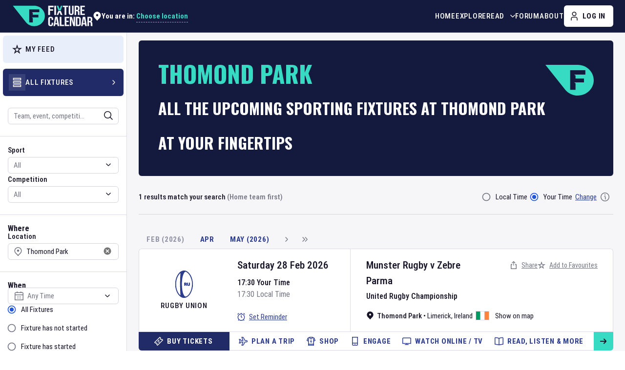

--- FILE ---
content_type: text/html; charset=utf-8
request_url: https://www.google.com/recaptcha/api2/aframe
body_size: 265
content:
<!DOCTYPE HTML><html><head><meta http-equiv="content-type" content="text/html; charset=UTF-8"></head><body><script nonce="myf2CbVu7ny-Rj-isNaDhQ">/** Anti-fraud and anti-abuse applications only. See google.com/recaptcha */ try{var clients={'sodar':'https://pagead2.googlesyndication.com/pagead/sodar?'};window.addEventListener("message",function(a){try{if(a.source===window.parent){var b=JSON.parse(a.data);var c=clients[b['id']];if(c){var d=document.createElement('img');d.src=c+b['params']+'&rc='+(localStorage.getItem("rc::a")?sessionStorage.getItem("rc::b"):"");window.document.body.appendChild(d);sessionStorage.setItem("rc::e",parseInt(sessionStorage.getItem("rc::e")||0)+1);localStorage.setItem("rc::h",'1768992259159');}}}catch(b){}});window.parent.postMessage("_grecaptcha_ready", "*");}catch(b){}</script></body></html>

--- FILE ---
content_type: application/javascript; charset=UTF-8
request_url: https://www.fixturecalendar.com/_next/static/chunks/4386.ad768d4d7e1663d3.js
body_size: 2763
content:
"use strict";(self.webpackChunk_N_E=self.webpackChunk_N_E||[]).push([[4386],{34386:function(e,t,o){o.d(t,{Z:function(){return F}});var r=o(63366),n=o(87462),i=o(67294),p=o(86010),a=o(94780),l=o(10238),u=o(41796),s=o(90948),c=o(2734),m=o(71657),d=o(98216),h=o(96514),g=o(17417),f=o(2068),v=o(51705),Z=o(27909),T=o(79674),b=o(49299),w=o(34867),y=o(1588);function x(e){return(0,w.Z)("MuiTooltip",e)}let R=(0,y.Z)("MuiTooltip",["popper","popperInteractive","popperArrow","popperClose","tooltip","tooltipArrow","touch","tooltipPlacementLeft","tooltipPlacementRight","tooltipPlacementTop","tooltipPlacementBottom","arrow"]);var M=o(85893);let P=["arrow","children","classes","components","componentsProps","describeChild","disableFocusListener","disableHoverListener","disableInteractive","disableTouchListener","enterDelay","enterNextDelay","enterTouchDelay","followCursor","id","leaveDelay","leaveTouchDelay","onClose","onOpen","open","placement","PopperComponent","PopperProps","title","TransitionComponent","TransitionProps"],k=e=>{let{classes:t,disableInteractive:o,arrow:r,touch:n,placement:i}=e,p={popper:["popper",!o&&"popperInteractive",r&&"popperArrow"],tooltip:["tooltip",r&&"tooltipArrow",n&&"touch",`tooltipPlacement${(0,d.Z)(i.split("-")[0])}`],arrow:["arrow"]};return(0,a.Z)(p,x,t)},C=(0,s.ZP)(g.Z,{name:"MuiTooltip",slot:"Popper",overridesResolver:(e,t)=>{let{ownerState:o}=e;return[t.popper,!o.disableInteractive&&t.popperInteractive,o.arrow&&t.popperArrow,!o.open&&t.popperClose]}})(({theme:e,ownerState:t,open:o})=>(0,n.Z)({zIndex:(e.vars||e).zIndex.tooltip,pointerEvents:"none"},!t.disableInteractive&&{pointerEvents:"auto"},!o&&{pointerEvents:"none"},t.arrow&&{[`&[data-popper-placement*="bottom"] .${R.arrow}`]:{top:0,marginTop:"-0.71em","&::before":{transformOrigin:"0 100%"}},[`&[data-popper-placement*="top"] .${R.arrow}`]:{bottom:0,marginBottom:"-0.71em","&::before":{transformOrigin:"100% 0"}},[`&[data-popper-placement*="right"] .${R.arrow}`]:(0,n.Z)({},t.isRtl?{right:0,marginRight:"-0.71em"}:{left:0,marginLeft:"-0.71em"},{height:"1em",width:"0.71em","&::before":{transformOrigin:"100% 100%"}}),[`&[data-popper-placement*="left"] .${R.arrow}`]:(0,n.Z)({},t.isRtl?{left:0,marginLeft:"-0.71em"}:{right:0,marginRight:"-0.71em"},{height:"1em",width:"0.71em","&::before":{transformOrigin:"0 0"}})})),E=(0,s.ZP)("div",{name:"MuiTooltip",slot:"Tooltip",overridesResolver:(e,t)=>{let{ownerState:o}=e;return[t.tooltip,o.touch&&t.touch,o.arrow&&t.tooltipArrow,t[`tooltipPlacement${(0,d.Z)(o.placement.split("-")[0])}`]]}})(({theme:e,ownerState:t})=>(0,n.Z)({backgroundColor:e.vars?e.vars.palette.Tooltip.bg:(0,u.Fq)(e.palette.grey[700],.92),borderRadius:(e.vars||e).shape.borderRadius,color:(e.vars||e).palette.common.white,fontFamily:e.typography.fontFamily,padding:"4px 8px",fontSize:e.typography.pxToRem(11),maxWidth:300,margin:2,wordWrap:"break-word",fontWeight:e.typography.fontWeightMedium},t.arrow&&{position:"relative",margin:0},t.touch&&{padding:"8px 16px",fontSize:e.typography.pxToRem(14),lineHeight:`${Math.round(1e5*(16/14))/1e5}em`,fontWeight:e.typography.fontWeightRegular},{[`.${R.popper}[data-popper-placement*="left"] &`]:(0,n.Z)({transformOrigin:"right center"},t.isRtl?(0,n.Z)({marginLeft:"14px"},t.touch&&{marginLeft:"24px"}):(0,n.Z)({marginRight:"14px"},t.touch&&{marginRight:"24px"})),[`.${R.popper}[data-popper-placement*="right"] &`]:(0,n.Z)({transformOrigin:"left center"},t.isRtl?(0,n.Z)({marginRight:"14px"},t.touch&&{marginRight:"24px"}):(0,n.Z)({marginLeft:"14px"},t.touch&&{marginLeft:"24px"})),[`.${R.popper}[data-popper-placement*="top"] &`]:(0,n.Z)({transformOrigin:"center bottom",marginBottom:"14px"},t.touch&&{marginBottom:"24px"}),[`.${R.popper}[data-popper-placement*="bottom"] &`]:(0,n.Z)({transformOrigin:"center top",marginTop:"14px"},t.touch&&{marginTop:"24px"})})),O=(0,s.ZP)("span",{name:"MuiTooltip",slot:"Arrow",overridesResolver:(e,t)=>t.arrow})(({theme:e})=>({overflow:"hidden",position:"absolute",width:"1em",height:"0.71em",boxSizing:"border-box",color:e.vars?e.vars.palette.Tooltip.bg:(0,u.Fq)(e.palette.grey[700],.9),"&::before":{content:'""',margin:"auto",display:"block",width:"100%",height:"100%",backgroundColor:"currentColor",transform:"rotate(45deg)"}})),L=!1,S=null;function N(e,t){return o=>{t&&t(o),e(o)}}let $=i.forwardRef(function(e,t){var o,a,u,s,d,w;let y=(0,m.Z)({props:e,name:"MuiTooltip"}),{arrow:x=!1,children:R,components:$={},componentsProps:F={},describeChild:W=!1,disableFocusListener:A=!1,disableHoverListener:B=!1,disableInteractive:I=!1,disableTouchListener:j=!1,enterDelay:z=100,enterNextDelay:D=0,enterTouchDelay:U=700,followCursor:_=!1,id:q,leaveDelay:H=0,leaveTouchDelay:X=1500,onClose:Y,onOpen:G,open:J,placement:K="bottom",PopperComponent:Q,PopperProps:V={},title:ee,TransitionComponent:et=h.Z,TransitionProps:eo}=y,er=(0,r.Z)(y,P),en=(0,c.Z)(),ei="rtl"===en.direction,[ep,ea]=i.useState(),[el,eu]=i.useState(null),es=i.useRef(!1),ec=I||_,em=i.useRef(),ed=i.useRef(),eh=i.useRef(),eg=i.useRef(),[ef,ev]=(0,b.Z)({controlled:J,default:!1,name:"Tooltip",state:"open"}),eZ=ef,eT=(0,Z.Z)(q),eb=i.useRef(),ew=i.useCallback(()=>{void 0!==eb.current&&(document.body.style.WebkitUserSelect=eb.current,eb.current=void 0),clearTimeout(eg.current)},[]);i.useEffect(()=>()=>{clearTimeout(em.current),clearTimeout(ed.current),clearTimeout(eh.current),ew()},[ew]);let ey=e=>{clearTimeout(S),L=!0,ev(!0),G&&!eZ&&G(e)},ex=(0,f.Z)(e=>{clearTimeout(S),S=setTimeout(()=>{L=!1},800+H),ev(!1),Y&&eZ&&Y(e),clearTimeout(em.current),em.current=setTimeout(()=>{es.current=!1},en.transitions.duration.shortest)}),eR=e=>{es.current&&"touchstart"!==e.type||(ep&&ep.removeAttribute("title"),clearTimeout(ed.current),clearTimeout(eh.current),z||L&&D?ed.current=setTimeout(()=>{ey(e)},L?D:z):ey(e))},eM=e=>{clearTimeout(ed.current),clearTimeout(eh.current),eh.current=setTimeout(()=>{ex(e)},H)},{isFocusVisibleRef:eP,onBlur:ek,onFocus:eC,ref:eE}=(0,T.Z)(),[,eO]=i.useState(!1),eL=e=>{ek(e),!1===eP.current&&(eO(!1),eM(e))},eS=e=>{ep||ea(e.currentTarget),eC(e),!0===eP.current&&(eO(!0),eR(e))},eN=e=>{es.current=!0;let t=R.props;t.onTouchStart&&t.onTouchStart(e)},e$=e=>{eN(e),clearTimeout(eh.current),clearTimeout(em.current),ew(),eb.current=document.body.style.WebkitUserSelect,document.body.style.WebkitUserSelect="none",eg.current=setTimeout(()=>{document.body.style.WebkitUserSelect=eb.current,eR(e)},U)},eF=e=>{R.props.onTouchEnd&&R.props.onTouchEnd(e),ew(),clearTimeout(eh.current),eh.current=setTimeout(()=>{ex(e)},X)};i.useEffect(()=>{if(eZ)return document.addEventListener("keydown",e),()=>{document.removeEventListener("keydown",e)};function e(e){("Escape"===e.key||"Esc"===e.key)&&ex(e)}},[ex,eZ]);let eW=(0,v.Z)(ea,t),eA=(0,v.Z)(eE,eW),eB=(0,v.Z)(R.ref,eA);""===ee&&(eZ=!1);let eI=i.useRef({x:0,y:0}),ej=i.useRef(),ez=e=>{let t=R.props;t.onMouseMove&&t.onMouseMove(e),eI.current={x:e.clientX,y:e.clientY},ej.current&&ej.current.update()},eD={},eU="string"==typeof ee;W?(eD.title=eZ||!eU||B?null:ee,eD["aria-describedby"]=eZ?eT:null):(eD["aria-label"]=eU?ee:null,eD["aria-labelledby"]=eZ&&!eU?eT:null);let e_=(0,n.Z)({},eD,er,R.props,{className:(0,p.Z)(er.className,R.props.className),onTouchStart:eN,ref:eB},_?{onMouseMove:ez}:{}),eq={};j||(e_.onTouchStart=e$,e_.onTouchEnd=eF),B||(e_.onMouseOver=N(eR,e_.onMouseOver),e_.onMouseLeave=N(eM,e_.onMouseLeave),ec||(eq.onMouseOver=eR,eq.onMouseLeave=eM)),A||(e_.onFocus=N(eS,e_.onFocus),e_.onBlur=N(eL,e_.onBlur),ec||(eq.onFocus=eS,eq.onBlur=eL));let eH=i.useMemo(()=>{var e;let t=[{name:"arrow",enabled:!!el,options:{element:el,padding:4}}];return null!=(e=V.popperOptions)&&e.modifiers&&(t=t.concat(V.popperOptions.modifiers)),(0,n.Z)({},V.popperOptions,{modifiers:t})},[el,V]),eX=(0,n.Z)({},y,{isRtl:ei,arrow:x,disableInteractive:ec,placement:K,PopperComponentProp:Q,touch:es.current}),eY=k(eX),eG=null!=(o=$.Popper)?o:C,eJ=null!=(a=null!=(u=$.Transition)?u:et)?a:h.Z,eK=null!=(s=$.Tooltip)?s:E,eQ=null!=(d=$.Arrow)?d:O,eV=(0,l.Z)(eG,(0,n.Z)({},V,F.popper),eX),e0=(0,l.Z)(eJ,(0,n.Z)({},eo,F.transition),eX),e1=(0,l.Z)(eK,(0,n.Z)({},F.tooltip),eX),e4=(0,l.Z)(eQ,(0,n.Z)({},F.arrow),eX);return(0,M.jsxs)(i.Fragment,{children:[i.cloneElement(R,e_),(0,M.jsx)(eG,(0,n.Z)({as:null!=Q?Q:g.Z,placement:K,anchorEl:_?{getBoundingClientRect:()=>({top:eI.current.y,left:eI.current.x,right:eI.current.x,bottom:eI.current.y,width:0,height:0})}:ep,popperRef:ej,open:!!ep&&eZ,id:eT,transition:!0},eq,eV,{className:(0,p.Z)(eY.popper,null==V?void 0:V.className,null==(w=F.popper)?void 0:w.className),popperOptions:eH,children:({TransitionProps:e})=>{var t,o;return(0,M.jsx)(eJ,(0,n.Z)({timeout:en.transitions.duration.shorter},e,e0,{children:(0,M.jsxs)(eK,(0,n.Z)({},e1,{className:(0,p.Z)(eY.tooltip,null==(t=F.tooltip)?void 0:t.className),children:[ee,x?(0,M.jsx)(eQ,(0,n.Z)({},e4,{className:(0,p.Z)(eY.arrow,null==(o=F.arrow)?void 0:o.className),ref:eu})):null]}))}))}}))]})});var F=$}}]);

--- FILE ---
content_type: application/javascript; charset=UTF-8
request_url: https://www.fixturecalendar.com/_next/static/chunks/pages/country/%5Bslug%5D-773d9ef2b73b6aa1.js
body_size: 665
content:
(self.webpackChunk_N_E=self.webpackChunk_N_E||[]).push([[2367],{15136:function(t,e,n){(window.__NEXT_P=window.__NEXT_P||[]).push(["/country/[slug]",function(){return n(67718)}])},33555:function(t,e,n){"use strict";n.d(e,{Z:function(){return s}});var r=n(85893),o=n(89579),i=n(63046),c=n(67294);let a=t=>{let{name:e,url:n}=t;return(0,r.jsxs)(r.Fragment,{children:[(0,r.jsx)("meta",{itemProp:"thumbnailUrl",content:o.Xv}),(0,r.jsx)("meta",{itemProp:"image",content:o.Xv}),(0,r.jsx)("meta",{itemProp:"name",content:e}),(0,r.jsx)("meta",{itemProp:"url",content:"/"===n?i.o:n})]})};var s=(0,c.memo)(a,(t,e)=>t.name===e.name)},80802:function(t,e,n){"use strict";n.d(e,{Z:function(){return l}});var r=n(85893),o=n(89579),i=n(63046),c=n(7636),a=n(67294);let s="".concat(i.o,"/logo/default_logo.jpg"),u=t=>{let{title:e,description:n,siteName:a=o.px,url:u,image:l=s,type:m}=t;return(0,r.jsxs)(r.Fragment,{children:[e&&(0,r.jsx)("meta",{property:"og:title",content:e}),n&&(0,r.jsx)("meta",{property:"og:description",content:n}),a&&(0,r.jsx)("meta",{property:"og:site_name",content:a}),u&&(0,r.jsx)("meta",{property:"og:url",content:u&&"/"!==u?"".concat(i.o,"/").concat((0,c.l)(u)):i.o}),m&&(0,r.jsx)("meta",{property:"og:type",content:m}),(0,r.jsx)("meta",{property:"og:image",content:l})]})};var l=(0,a.memo)(u,(t,e)=>t.title===e.title&&t.description===e.description&&t.url===e.url&&t.image===e.image)},52257:function(t,e,n){"use strict";n.d(e,{Z:function(){return u}});var r=n(85893),o=n(89579),i=n(63046),c=n(7636),a=n(67294);let s=t=>{let{title:e,url:n,image:a=o.Xv,card:s="summary"}=t;return(0,r.jsxs)(r.Fragment,{children:[(0,r.jsx)("meta",{name:"twitter:title",content:e}),(0,r.jsx)("meta",{name:"twitter:image",content:a}),(0,r.jsx)("meta",{name:"twitter:url",content:"/"===n?i.o:"".concat(i.o,"/").concat((0,c.l)(n))}),(0,r.jsx)("meta",{name:"twitter:card",content:s})]})};var u=(0,a.memo)(s,(t,e)=>t.title===e.title&&t.image===e.image)},49884:function(t,e,n){"use strict";n.d(e,{Z:function(){return c}});var r=n(85893),o=n(22754);let i=t=>{let{staticPage:e,staticBannerDescriptionB:n}=t;return(0,r.jsx)(o.Z,{staticPage:e,staticBannerDescriptionB:n})};var c=i},67718:function(t,e,n){"use strict";n.r(e),n.d(e,{__N_SSP:function(){return _},default:function(){return w}});var r=n(85893),o=n(46807),i=n(33555),c=n(80802),a=n(37641),s=n(52257),u=n(49884),l=n(6460),m=n(46843),p=n(10441),x=n(22309),j=n(63649),d=n(63046),f=n(9008),g=n.n(f),y=n(67294),_=!0;function w(t){let{id:e,meta:n,schema:p,url:f,staticBannerDescriptionB:_}=t,{title:w,metaDescription:h,keywords:v}=n,{countryName:Z,countrySlug:P}=p,N=[{name:"Fixtures",url:"".concat(d.o,"/explore/all-fixtures")},{name:Z,url:"".concat(d.o,"/country-").concat(P)}];return(0,y.useEffect)(()=>{x.Z.emit("analytics",m.K.pageVisitCountry({id:e}))},[]),(0,r.jsxs)(r.Fragment,{children:[(0,r.jsxs)(g(),{children:[(0,r.jsx)("link",{rel:"canonical",href:"https://www.fixturecalendar.com/country-".concat(P)}),(0,r.jsx)("title",{children:(0,j.p)(w)}),(0,r.jsx)(a.Z,{description:h,keywords:v}),(0,r.jsx)(c.Z,{description:h,url:f,type:"website"}),(0,r.jsx)(s.Z,{title:w,url:f}),(0,r.jsx)(i.Z,{name:w,url:f}),(0,r.jsx)(l.$u,{title:w,description:h,entityName:Z,breadcrumbPath:N}),(0,r.jsx)(o.Z,{})]}),(0,r.jsx)(u.Z,{staticPage:!0,staticBannerDescriptionB:_})]})}w.getLayout=p.n}},function(t){t.O(0,[296,7357,3363,9156,1840,9964,738,120,8988,6178,5634,4244,9260,568,3454,2138,3123,5453,2742,9916,2304,7687,8704,9949,9774,2888,179],function(){return t(t.s=15136)}),_N_E=t.O()}]);

--- FILE ---
content_type: image/svg+xml
request_url: https://api.fixturecalendar.com/images/sport/icons/RUGBY-UNION.svg
body_size: 1055
content:
<svg width="512" height="512" viewBox="0 0 512 512" fill="none" xmlns="http://www.w3.org/2000/svg">
<g clip-path="url(#clip0_2557_52461)">
<path d="M390.896 178.51C379.725 133.986 361.27 93.1616 326.483 61.7439C301.346 39.0303 272.352 25.6946 237.736 33.0077C207.853 39.3314 184.394 57.0263 166.111 80.8727C126.591 132.437 110.603 191.831 110.173 256.015C109.14 283.704 112.94 310.849 120.44 337.262C133.259 382.445 152.388 424.087 189.484 455.347C225.304 485.531 268.681 489.546 308.086 464.897C331.215 450.429 348.752 430.396 361.858 406.665C401.693 334.523 410.928 258.28 390.896 178.51ZM196.553 439.158C113.456 374.788 89.8967 172.244 196.625 71.6525C188.05 195.359 187.978 317.258 196.553 439.158ZM385.992 240.428C385.518 317.014 369.931 372.508 333.753 421.363C324.719 433.565 313.491 443.89 300.371 451.647C281.543 462.775 266.673 458.688 255.517 439.86C239.357 412.587 231.484 382.546 226.967 351.501C219.898 303.048 218.048 254.366 222.092 205.554C225.949 158.922 231.441 112.606 256.378 71.3083C270.043 48.6807 280.382 46.4581 302.335 61.6579C335.933 84.9308 354.717 118.743 368.541 155.911C380.6 188.375 386.494 221.973 386.02 240.413L385.992 240.428Z" fill="white"/>
<path d="M306.005 250.967C306.005 246.708 306.22 242.42 305.947 238.176C305.603 232.842 306.249 229.343 313.146 229.658C318.982 229.916 322.768 230.433 322.223 237.803C321.664 245.518 322.151 253.304 322.18 261.047C322.18 266.281 324.388 268.561 329.995 268.404C335.544 268.246 336.247 265.306 336.175 260.918C336.06 252.774 336.534 244.614 336.032 236.498C335.573 228.97 340.319 229.945 345.008 229.759C349.826 229.558 353.167 229.945 352.88 236.341C352.436 246.407 353.067 256.502 352.665 266.568C352.264 276.591 346.643 282.04 336.548 282.514C332.691 282.686 328.805 282.585 324.947 282.528C311.024 282.313 306.22 277.538 306.005 263.743C305.948 259.484 306.005 255.211 306.005 250.952V250.967Z" fill="white"/>
<path d="M300.068 267.099C297.63 261.478 297.946 257.807 299.996 252.43C302.52 245.819 301.932 238.592 295.637 233.43C292.009 230.447 262.341 227.45 259.488 230.505C254.153 236.197 258.168 243.682 257.15 250.307C256.863 252.2 257.107 254.165 257.107 256.1C257.107 261.521 256.921 266.941 257.165 272.361C257.365 276.835 254.784 282.901 263.646 282.614C269.998 282.399 275.376 282.7 273.741 273.795C273.081 270.21 274.257 268.045 278.631 268.088C282.99 268.117 283.635 270.339 283.65 273.896C283.65 277.896 282.345 282.313 289.4 282.643C300.197 283.145 304.786 277.997 300.083 267.113L300.068 267.099ZM278.788 253.075C274.859 253.29 273.411 251.741 273.54 248.314C273.655 245.159 274.63 243.267 278.186 243.252C282.158 243.252 283.707 245.303 283.65 248.974C283.592 252.587 281.456 253.562 278.788 253.075Z" fill="white"/>
</g>
<defs>
<clipPath id="clip0_2557_52461">
<rect width="291.119" height="450" fill="white" transform="translate(110 31)"/>
</clipPath>
</defs>
</svg>
